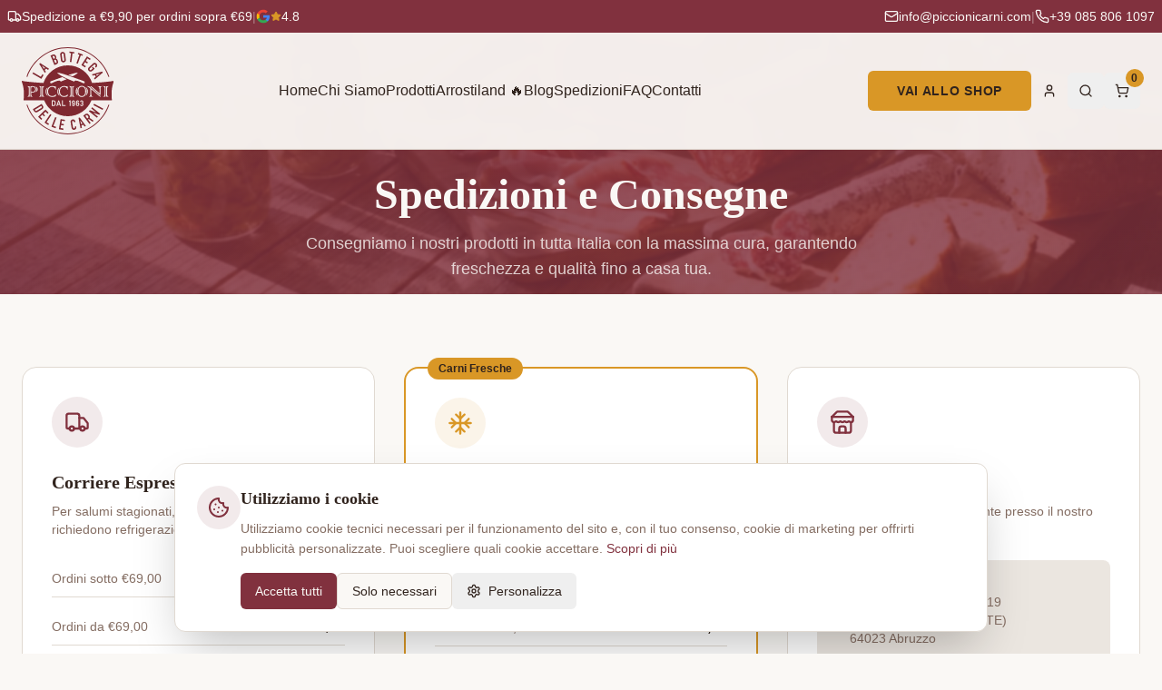

--- FILE ---
content_type: text/html; charset=UTF-8
request_url: https://piccionicarni.com/spedizioni/
body_size: 451
content:
<!doctype html>
<html lang="it">
  <head>
    <meta charset="UTF-8" />
    <meta name="viewport" content="width=device-width, initial-scale=1.0" />
    <link rel="icon" type="image/svg+xml" href="/favicon.svg" />
    <link rel="icon" type="image/png" sizes="32x32" href="/favicon-32x32.png" />
    <link rel="icon" type="image/png" sizes="16x16" href="/favicon-16x16.png" />
    <link rel="apple-touch-icon" sizes="180x180" href="/apple-touch-icon.png" />
    <title>Piccioni Carni - Arrosticini e Prodotti Tipici Abruzzesi dal 1963</title>
    <meta name="description" content="Scopri i sapori autentici dell'Abruzzo. Arrosticini, salumi artigianali e gastronomia tradizionale. Spedizione in tutta Italia in 48h. La bottega delle carni dal 1963." />
    <meta name="author" content="Piccioni Carni" />
    <meta name="keywords" content="arrosticini abruzzesi, salumi abruzzo, gastronomia abruzzese, prodotti tipici, carne online, spedizione italia" />
    <link rel="canonical" href="https://piccionicarni.com" />

    <meta property="og:title" content="Piccioni Carni - Arrosticini e Prodotti Tipici Abruzzesi" />
    <meta property="og:description" content="I sapori autentici dell'Abruzzo dal 1963. Arrosticini, salumi e gastronomia tradizionale con spedizione in tutta Italia." />
    <meta property="og:type" content="website" />
    <meta property="og:url" content="https://piccionicarni.com" />
    <meta property="og:image" content="https://piccionicarni.com/og-image.jpg" />
    <meta property="og:locale" content="it_IT" />

    <meta name="twitter:card" content="summary_large_image" />
    <meta name="twitter:title" content="Piccioni Carni - Arrosticini e Prodotti Tipici Abruzzesi" />
    <meta name="twitter:description" content="I sapori autentici dell'Abruzzo dal 1963. Spedizione in tutta Italia." />
    <meta name="twitter:image" content="https://piccionicarni.com/og-image.jpg" />

    <!-- Tracking scripts loaded dynamically after cookie consent - see src/lib/tracking.ts -->
    <script type="module" crossorigin src="/assets/index-ltwDBQ45.js"></script>
    <link rel="stylesheet" crossorigin href="/assets/index-BuBu0C4S.css">
  </head>

  <body>
    <div id="root"></div>
  </body>
</html>


--- FILE ---
content_type: application/javascript; charset=UTF-8
request_url: https://piccionicarni.com/assets/Shipping-aNEEVrtl.js
body_size: 4485
content:
import{u as S,j as e,S as C,H as I,F as k,m as s,G as P,T as h,C as p,a as o,b as u,c as f,M as d,P as g,B as c,L as j,d as b,e as V,E as T,f as E,A,g as M,h as O,i as L,k as F}from"./index-ltwDBQ45.js";const G="/images/hero-shipping.webp",q=[{question:"Quanto tempo impiega la consegna?",answer:"Le consegne vengono effettuate in 24-48 ore lavorative in tutta Italia. Per le isole e alcune zone remote potrebbero essere necessarie 48-72 ore."},{question:"Posso tracciare il mio ordine?",answer:"Sì, riceverai un'email con il codice di tracking non appena l'ordine verrà spedito. Potrai seguire la consegna in tempo reale sul sito del corriere."},{question:"Come viene mantenuta la catena del freddo?",answer:"I prodotti freschi vengono spediti in box isotermici con ghiaccio secco tramite corriere refrigerato, garantendo una temperatura costante durante tutto il trasporto."},{question:"In quali zone consegnate?",answer:"Consegniamo in tutta Italia, isole comprese. Per alcune zone remote potrebbero essere necessari tempi di consegna leggermente più lunghi."},{question:"Cosa succede se non sono in casa al momento della consegna?",answer:"Il corriere tenterà una seconda consegna il giorno lavorativo successivo. In alternativa, puoi contattare il corriere per concordare un appuntamento."},{question:"Posso modificare l'indirizzo di consegna dopo l'ordine?",answer:"Contattaci il prima possibile via email o telefono. Se l'ordine non è ancora stato spedito, possiamo modificare l'indirizzo di consegna."}],l={hidden:{opacity:0,y:30},visible:{opacity:1,y:0,transition:{duration:.6,ease:[.4,0,.2,1]}}},N={hidden:{opacity:0,x:-50},visible:{opacity:1,x:0,transition:{duration:.7,ease:[.4,0,.2,1]}}},v={hidden:{opacity:0,x:50},visible:{opacity:1,x:0,transition:{duration:.7,ease:[.4,0,.2,1]}}},m={hidden:{opacity:0,scale:.9},visible:{opacity:1,scale:1,transition:{duration:.5,ease:[.4,0,.2,1]}}},y={hidden:{opacity:0},visible:{opacity:1,transition:{staggerChildren:.15}}};function t(n){return`€${n.toFixed(2).replace(".",",")}`}function x(n){return n===1/0?"Oltre 20kg":`Fino a ${n}kg`}function D(){const{expressRatesItaly:n,expressRatesEurope:w,coldChainRates:z,tieredSettings:i,isLoading:R}=S();return e.jsxs("div",{className:"min-h-screen flex flex-col",children:[e.jsx(C,{title:"Spedizioni e Consegne | Piccioni Carni",description:"Informazioni su spedizioni, costi di consegna e corriere refrigerato. Consegna in 24-48h in Italia. Ritiro gratuito in negozio.",canonical:"/spedizioni"}),e.jsx(I,{}),e.jsxs("main",{className:"flex-1",children:[e.jsxs("section",{className:"relative min-h-[40vh] md:min-h-[45vh] overflow-hidden",children:[e.jsx(k,{src:G,alt:"Spedizioni e Consegne",wrapperClassName:"absolute inset-0",className:"w-full h-full object-cover"}),e.jsx("div",{className:"absolute inset-0 bg-gradient-to-br from-primary/90 via-primary/85 to-primary/80"}),e.jsx("div",{className:"absolute inset-0 pt-24 sm:pt-32 md:pt-44 flex items-center justify-center",children:e.jsx("div",{className:"container mx-auto px-4",children:e.jsxs("div",{className:"w-full sm:max-w-2xl mx-auto text-center flex flex-col items-center justify-center px-2 sm:px-0",children:[e.jsx(s.h1,{initial:{opacity:0,y:20},animate:{opacity:1,y:0},transition:{duration:.6,delay:.1},className:"font-display text-3xl sm:text-4xl md:text-5xl font-bold text-primary-foreground mb-2 sm:mb-4 text-center w-full",children:"Spedizioni e Consegne"}),e.jsx(s.p,{initial:{opacity:0,y:20},animate:{opacity:1,y:0},transition:{duration:.6,delay:.2},className:"text-base sm:text-lg text-primary-foreground/80 text-center w-full px-4 sm:px-0",children:"Consegniamo i nostri prodotti in tutta Italia con la massima cura, garantendo freschezza e qualità fino a casa tua."})]})})})]}),i.freeShippingEnabled&&e.jsx("section",{className:"py-8 md:py-10 bg-accent/10 border-b border-accent/20",children:e.jsx("div",{className:"container",children:e.jsxs(s.div,{initial:{opacity:0,y:20},animate:{opacity:1,y:0},transition:{duration:.5},className:"flex flex-col md:flex-row items-center justify-center gap-4 md:gap-6 text-center md:text-left",children:[e.jsx("div",{className:"w-14 h-14 rounded-full bg-accent/20 flex items-center justify-center shrink-0",children:e.jsx(P,{className:"w-7 h-7 text-accent"})}),e.jsxs("div",{children:[e.jsx("h2",{className:"font-display text-xl md:text-2xl font-bold text-foreground mb-1",children:"🎉 Spedizione Gratuita"}),e.jsxs("p",{className:"text-muted-foreground",children:["Per ordini superiori a ",e.jsx("span",{className:"font-semibold text-accent",children:t(i.freeShippingThreshold)})," la spedizione è gratuita in tutta Italia!"]})]})]})})}),e.jsx("section",{className:"py-16 md:py-20",children:e.jsx("div",{className:"container",children:e.jsxs(s.div,{variants:y,initial:"hidden",whileInView:"visible",viewport:{once:!0,margin:"-100px"},className:"grid md:grid-cols-3 gap-8",children:[e.jsxs(s.div,{variants:m,className:"bg-card rounded-2xl border border-border p-6 md:p-8",children:[e.jsx("div",{className:"w-14 h-14 rounded-full bg-primary/10 flex items-center justify-center mb-6",children:e.jsx(h,{className:"w-7 h-7 text-primary"})}),e.jsx("h2",{className:"font-display text-xl font-semibold text-foreground mb-2",children:"Corriere Espresso"}),e.jsx("p",{className:"text-muted-foreground text-sm mb-6",children:"Per salumi stagionati, formaggi e prodotti che non richiedono refrigerazione."}),i.tieredShippingEnabled?e.jsxs("div",{className:"space-y-3 mb-6",children:[e.jsxs("div",{className:"flex justify-between items-center py-2 border-b border-border",children:[e.jsxs("span",{className:"text-sm text-muted-foreground",children:["Ordini sotto ",t(i.tierThreshold)]}),e.jsx("span",{className:"font-semibold text-foreground",children:t(i.priceBelowThreshold)})]}),e.jsxs("div",{className:"flex justify-between items-center py-2 border-b border-border",children:[e.jsxs("span",{className:"text-sm text-muted-foreground",children:["Ordini da ",t(i.tierThreshold)]}),e.jsx("span",{className:"font-semibold text-foreground",children:t(i.priceAboveThreshold)})]}),i.freeShippingEnabled&&e.jsxs("div",{className:"flex justify-between items-center py-2 bg-accent/10 rounded-lg px-3",children:[e.jsxs("span",{className:"text-sm text-muted-foreground flex items-center gap-1.5",children:[e.jsx(p,{className:"w-4 h-4 text-accent"}),"Ordini da ",t(i.freeShippingThreshold)]}),e.jsx("span",{className:"font-bold text-accent",children:"Gratuita"})]})]}):e.jsx("div",{className:"space-y-3 mb-6",children:n.map((a,r)=>e.jsxs("div",{className:"flex justify-between items-center py-2 border-b border-border last:border-0",children:[e.jsx("span",{className:"text-sm text-muted-foreground",children:x(a.maxKg)}),e.jsx("span",{className:"font-semibold text-foreground",children:t(a.price)})]},r))}),e.jsxs("div",{className:"flex items-center gap-2 text-sm text-muted-foreground",children:[e.jsx(o,{className:"w-4 h-4 text-accent"}),e.jsx("span",{children:"Spedizione: Lun - Ven"})]})]}),e.jsxs(s.div,{variants:m,className:"bg-card rounded-2xl border-2 border-accent p-6 md:p-8 relative",children:[e.jsx("div",{className:"absolute -top-3 left-6 bg-accent text-accent-foreground text-xs font-semibold px-3 py-1 rounded-full",children:"Carni Fresche"}),e.jsx("div",{className:"w-14 h-14 rounded-full bg-accent/10 flex items-center justify-center mb-6",children:e.jsx(u,{className:"w-7 h-7 text-accent"})}),e.jsx("h2",{className:"font-display text-xl font-semibold text-foreground mb-2",children:"Corriere Frigorifero"}),e.jsx("p",{className:"text-muted-foreground text-sm mb-6",children:"Per carni fresche e prodotti che necessitano della catena del freddo."}),i.tieredShippingEnabled?e.jsxs("div",{className:"space-y-3 mb-6",children:[e.jsxs("div",{className:"flex justify-between items-center py-2 border-b border-border",children:[e.jsxs("span",{className:"text-sm text-muted-foreground",children:["Ordini sotto ",t(i.tierThreshold)]}),e.jsx("span",{className:"font-semibold text-foreground",children:t(i.priceBelowThreshold)})]}),e.jsxs("div",{className:"flex justify-between items-center py-2 border-b border-border",children:[e.jsxs("span",{className:"text-sm text-muted-foreground",children:["Ordini da ",t(i.tierThreshold)]}),e.jsx("span",{className:"font-semibold text-foreground",children:t(i.priceAboveThreshold)})]}),i.freeShippingEnabled&&e.jsxs("div",{className:"flex justify-between items-center py-2 bg-accent/10 rounded-lg px-3",children:[e.jsxs("span",{className:"text-sm text-muted-foreground flex items-center gap-1.5",children:[e.jsx(p,{className:"w-4 h-4 text-accent"}),"Ordini da ",t(i.freeShippingThreshold)]}),e.jsx("span",{className:"font-bold text-accent",children:"Gratuita"})]})]}):e.jsx("div",{className:"space-y-3 mb-6",children:z.map((a,r)=>e.jsxs("div",{className:"flex justify-between items-center py-2 border-b border-border last:border-0",children:[e.jsx("span",{className:"text-sm text-muted-foreground",children:x(a.maxKg)}),e.jsx("span",{className:"font-semibold text-foreground",children:t(a.price)})]},r))}),e.jsxs("div",{className:"bg-blue-50 rounded-lg p-4 mb-4 text-sm",children:[e.jsx("p",{className:"font-medium text-blue-900 mb-2",children:"📅 Calendario Spedizioni:"}),e.jsxs("ul",{className:"text-blue-800 space-y-1",children:[e.jsxs("li",{children:["• Ordini entro le ",e.jsx("strong",{children:"12:00 di Lunedì"})," → spedizione ",e.jsx("strong",{children:"Mercoledì"})]}),e.jsxs("li",{children:["• Ordini entro le ",e.jsx("strong",{children:"12:00 di Venerdì"})," → spedizione ",e.jsx("strong",{children:"Lunedì"})]})]})]}),e.jsxs("div",{className:"flex items-center gap-2 text-sm text-muted-foreground",children:[e.jsx(o,{className:"w-4 h-4 text-accent"}),e.jsx("span",{children:"Spedizione: Lunedì e Mercoledì"})]})]}),e.jsxs(s.div,{variants:m,className:"bg-card rounded-2xl border border-border p-6 md:p-8",children:[e.jsx("div",{className:"w-14 h-14 rounded-full bg-primary/10 flex items-center justify-center mb-6",children:e.jsx(f,{className:"w-7 h-7 text-primary"})}),e.jsx("h2",{className:"font-display text-xl font-semibold text-foreground mb-2",children:"Ritiro in Negozio"}),e.jsx("p",{className:"text-muted-foreground text-sm mb-6",children:"Ritira il tuo ordine gratuitamente presso il nostro punto vendita."}),e.jsxs("div",{className:"bg-muted rounded-lg p-4 mb-6",children:[e.jsxs("div",{className:"flex items-start gap-3 mb-3",children:[e.jsx(d,{className:"w-5 h-5 text-accent shrink-0 mt-0.5"}),e.jsxs("div",{children:[e.jsx("p",{className:"font-medium text-foreground text-sm",children:"Piccioni Carni"}),e.jsxs("p",{className:"text-muted-foreground text-sm",children:["Via Guglielmo Marconi, 19",e.jsx("br",{}),"Mosciano Sant'Angelo (TE)",e.jsx("br",{}),"64023 Abruzzo"]})]})]}),e.jsxs("div",{className:"flex items-start gap-3",children:[e.jsx(o,{className:"w-5 h-5 text-accent shrink-0 mt-0.5"}),e.jsxs("div",{children:[e.jsx("p",{className:"font-medium text-foreground text-sm",children:"Orari"}),e.jsxs("p",{className:"text-muted-foreground text-sm",children:["Lun - Mer, Ven - Sab: 08:00 - 13:00, 16:00 - 20:00",e.jsx("br",{}),"Giovedì: 08:00 - 13:00 (chiuso pomeriggio)",e.jsx("br",{}),"Domenica: Chiuso"]})]})]})]}),e.jsx("div",{className:"text-center",children:e.jsx("span",{className:"text-2xl font-bold text-accent",children:"Gratuito"})})]})]})})}),e.jsx("section",{className:"py-16 md:py-20 bg-accent/5",children:e.jsxs("div",{className:"container",children:[e.jsxs(s.div,{variants:l,initial:"hidden",whileInView:"visible",viewport:{once:!0,margin:"-100px"},className:"text-center mb-10",children:[e.jsxs("div",{className:"inline-flex items-center gap-2 bg-accent/10 text-accent px-4 py-2 rounded-full text-sm font-medium mb-4",children:[e.jsx(g,{className:"w-4 h-4"}),"Nuovo Servizio"]}),e.jsx("h2",{className:"font-display text-2xl md:text-3xl font-bold text-foreground mb-3",children:"Spedizioni in Europa"}),e.jsx("p",{className:"text-muted-foreground max-w-2xl mx-auto",children:"Spediamo i nostri salumi stagionati e formaggi anche in Europa! Solo prodotti che non richiedono catena del freddo."})]}),e.jsxs("div",{className:"grid md:grid-cols-2 gap-8 max-w-4xl mx-auto",children:[e.jsxs(s.div,{variants:N,initial:"hidden",whileInView:"visible",viewport:{once:!0,margin:"-100px"},className:"bg-card rounded-2xl border border-border p-6 md:p-8",children:[e.jsxs("div",{className:"flex items-center gap-3 mb-6",children:[e.jsx("div",{className:"w-12 h-12 rounded-full bg-primary/10 flex items-center justify-center",children:e.jsx(d,{className:"w-6 h-6 text-primary"})}),e.jsx("h3",{className:"font-display text-lg font-semibold text-foreground",children:"Paesi Disponibili"})]}),e.jsx("div",{className:"grid grid-cols-2 gap-3",children:[{flag:"🇦🇹",name:"Austria"},{flag:"🇧🇪",name:"Belgio"},{flag:"🇫🇷",name:"Francia"},{flag:"🇩🇪",name:"Germania"},{flag:"🇱🇺",name:"Lussemburgo"},{flag:"🇳🇱",name:"Paesi Bassi"}].map(a=>e.jsxs("div",{className:"flex items-center gap-2 p-3 bg-muted rounded-lg",children:[e.jsx("span",{className:"text-xl",children:a.flag}),e.jsx("span",{className:"text-sm font-medium",children:a.name})]},a.name))}),e.jsx("div",{className:"mt-6 p-4 bg-amber-50 dark:bg-amber-950/20 border border-amber-200 dark:border-amber-900 rounded-lg",children:e.jsxs("p",{className:"text-sm text-amber-800 dark:text-amber-200 flex items-start gap-2",children:[e.jsx(u,{className:"w-4 h-4 shrink-0 mt-0.5"}),e.jsxs("span",{children:[e.jsx("strong",{children:"Nota:"})," I prodotti freschi (carni, arrosticini) possono essere spediti solo in Italia con il Corriere Frigorifero STEF."]})]})})]}),e.jsxs(s.div,{variants:v,initial:"hidden",whileInView:"visible",viewport:{once:!0,margin:"-100px"},className:"bg-card rounded-2xl border border-border p-6 md:p-8",children:[e.jsxs("div",{className:"flex items-center gap-3 mb-6",children:[e.jsx("div",{className:"w-12 h-12 rounded-full bg-accent/10 flex items-center justify-center",children:e.jsx(h,{className:"w-6 h-6 text-accent"})}),e.jsx("h3",{className:"font-display text-lg font-semibold text-foreground",children:"Tariffe Europa"})]}),e.jsx("div",{className:"space-y-3 mb-6",children:w.map((a,r)=>e.jsxs("div",{className:"flex justify-between items-center py-2 border-b border-border last:border-0",children:[e.jsx("span",{className:"text-sm text-muted-foreground",children:x(a.maxKg)}),e.jsx("span",{className:"font-semibold text-foreground",children:t(a.price)})]},r))}),e.jsxs("div",{className:"flex items-center gap-2 text-sm text-muted-foreground",children:[e.jsx(o,{className:"w-4 h-4 text-accent"}),e.jsx("span",{children:"Consegna in 3-5 giorni lavorativi"})]})]})]}),e.jsxs(s.div,{variants:l,initial:"hidden",whileInView:"visible",viewport:{once:!0,margin:"-100px"},className:"text-center mt-10",children:[e.jsx("p",{className:"text-muted-foreground mb-4",children:"Vuoi spedire in un paese non presente in elenco?"}),e.jsx(c,{asChild:!0,variant:"outline",children:e.jsxs(j,{to:"/contatti",children:[e.jsx(b,{className:"w-4 h-4 mr-2"}),"Contattaci per un preventivo"]})})]})]})}),e.jsx("section",{className:"py-16 md:py-20 bg-muted",children:e.jsx("div",{className:"container",children:e.jsxs("div",{className:"max-w-5xl mx-auto",children:[e.jsxs(s.div,{variants:l,initial:"hidden",whileInView:"visible",viewport:{once:!0,margin:"-100px"},className:"text-center mb-10",children:[e.jsx("h2",{className:"font-display text-2xl md:text-3xl font-bold text-foreground mb-3",children:"Dove Siamo"}),e.jsx("p",{className:"text-muted-foreground",children:"Vieni a trovarci nel nostro punto vendita a Mosciano Sant'Angelo"})]}),e.jsxs("div",{className:"grid md:grid-cols-2 gap-8 items-start",children:[e.jsxs(s.div,{variants:N,initial:"hidden",whileInView:"visible",viewport:{once:!0,margin:"-100px"},className:"bg-card rounded-2xl border border-border p-6 md:p-8",children:[e.jsxs("div",{className:"flex items-start gap-4 mb-6",children:[e.jsx("div",{className:"w-12 h-12 rounded-full bg-primary/10 flex items-center justify-center shrink-0",children:e.jsx(f,{className:"w-6 h-6 text-primary"})}),e.jsxs("div",{children:[e.jsx("h3",{className:"font-display text-lg font-semibold text-foreground mb-1",children:"Piccioni Carni"}),e.jsx("p",{className:"text-muted-foreground text-sm",children:"La tua macelleria di fiducia dal 1963"})]})]}),e.jsxs("div",{className:"space-y-4",children:[e.jsxs("div",{className:"flex items-start gap-3",children:[e.jsx(d,{className:"w-5 h-5 text-accent shrink-0 mt-0.5"}),e.jsxs("div",{children:[e.jsx("p",{className:"font-medium text-foreground text-sm mb-1",children:"Indirizzo"}),e.jsxs("p",{className:"text-muted-foreground text-sm",children:["Via Guglielmo Marconi, 19",e.jsx("br",{}),"64023 Mosciano Sant'Angelo (TE)",e.jsx("br",{}),"Abruzzo, Italia"]})]})]}),e.jsxs("div",{className:"flex items-start gap-3",children:[e.jsx(o,{className:"w-5 h-5 text-accent shrink-0 mt-0.5"}),e.jsxs("div",{children:[e.jsx("p",{className:"font-medium text-foreground text-sm mb-1",children:"Orari di apertura"}),e.jsxs("p",{className:"text-muted-foreground text-sm",children:["Lun - Mer, Ven - Sab: 08:00 - 13:00, 16:00 - 20:00",e.jsx("br",{}),"Giovedì: 08:00 - 13:00",e.jsx("br",{}),"Domenica: Chiuso"]})]})]}),e.jsxs("div",{className:"flex items-start gap-3",children:[e.jsx(b,{className:"w-5 h-5 text-accent shrink-0 mt-0.5"}),e.jsxs("div",{children:[e.jsx("p",{className:"font-medium text-foreground text-sm mb-1",children:"Telefono"}),e.jsx("a",{href:"tel:+390858061097",className:"text-muted-foreground text-sm hover:text-accent transition-colors",children:"+39 085 806 1097"})]})]}),e.jsxs("div",{className:"flex items-start gap-3",children:[e.jsx(V,{className:"w-5 h-5 text-accent shrink-0 mt-0.5"}),e.jsxs("div",{children:[e.jsx("p",{className:"font-medium text-foreground text-sm mb-1",children:"Email"}),e.jsx("a",{href:"mailto:info@piccionicarni.com",className:"text-muted-foreground text-sm hover:text-accent transition-colors",children:"info@piccionicarni.com"})]})]})]}),e.jsx("div",{className:"mt-6 pt-6 border-t border-border",children:e.jsx(c,{asChild:!0,className:"w-full",children:e.jsxs("a",{href:"https://www.google.com/maps/dir/?api=1&destination=Via+Guglielmo+Marconi+19,+Mosciano+Sant'Angelo+TE+Italy",target:"_blank",rel:"noopener noreferrer",children:[e.jsx(T,{className:"w-4 h-4 mr-2"}),"Ottieni indicazioni"]})})})]}),e.jsx(s.div,{variants:v,initial:"hidden",whileInView:"visible",viewport:{once:!0,margin:"-100px"},className:"rounded-2xl overflow-hidden border border-border shadow-lg h-[400px] md:h-full min-h-[400px]",children:e.jsx("iframe",{src:"https://www.google.com/maps/embed?pb=!1m18!1m12!1m3!1d2929.8698293191537!2d13.885048876606326!3d42.74880621045248!2m3!1f0!2f0!3f0!3m2!1i1024!2i768!4f13.1!3m3!1m2!1s0x1331ece1af05c653%3A0x7156d148f9d4f36f!2sPiccioni%20Carni%20Prodotti%20Tipici%20Abruzzesi!5e0!3m2!1sit!2sit!4v1766085643963!5m2!1sit!2sit",width:"100%",height:"100%",style:{border:0},allowFullScreen:!0,loading:"lazy",referrerPolicy:"no-referrer-when-downgrade",title:"Posizione Piccioni Carni - Via Guglielmo Marconi 19, Mosciano Sant'Angelo"})})]})]})})}),e.jsx("section",{className:"py-12 bg-muted",children:e.jsx("div",{className:"container",children:e.jsx("div",{className:"max-w-3xl mx-auto",children:e.jsx(s.div,{initial:{opacity:0,y:30,scale:.98},whileInView:{opacity:1,y:0,scale:1},viewport:{once:!0,margin:"-50px"},transition:{duration:.6,ease:"easeOut"},className:"bg-card rounded-2xl border border-border p-6 md:p-8",children:e.jsxs("div",{className:"flex items-start gap-4",children:[e.jsx("div",{className:"w-12 h-12 rounded-full bg-primary/10 flex items-center justify-center shrink-0",children:e.jsx(g,{className:"w-6 h-6 text-primary"})}),e.jsxs("div",{children:[e.jsx("h3",{className:"font-display text-lg font-semibold text-foreground mb-2",children:"Come funziona la spedizione?"}),e.jsxs("ul",{className:"space-y-2 text-muted-foreground text-sm",children:[e.jsx("li",{children:"• Il costo di spedizione viene calcolato automaticamente in base al peso totale dell'ordine"}),e.jsx("li",{children:"• Se il carrello contiene prodotti freschi, verrà utilizzato il corriere refrigerato STEF"}),e.jsx("li",{children:"• Alcuni prodotti premium sono disponibili solo per il ritiro in negozio"}),e.jsx("li",{children:"• Riceverai un'email di conferma con il tracking non appena l'ordine sarà spedito"})]})]})]})})})})}),e.jsx("section",{className:"py-16 md:py-20",children:e.jsx("div",{className:"container",children:e.jsxs("div",{className:"max-w-3xl mx-auto",children:[e.jsxs(s.div,{variants:l,initial:"hidden",whileInView:"visible",viewport:{once:!0,margin:"-100px"},className:"flex items-center gap-3 mb-8",children:[e.jsx("div",{className:"w-12 h-12 rounded-full bg-accent/10 flex items-center justify-center",children:e.jsx(E,{className:"w-6 h-6 text-accent"})}),e.jsx("h2",{className:"font-display text-2xl md:text-3xl font-semibold text-foreground",children:"Domande Frequenti"})]}),e.jsx(s.div,{variants:y,initial:"hidden",whileInView:"visible",viewport:{once:!0,margin:"-50px"},children:e.jsx(A,{type:"single",collapsible:!0,className:"w-full",children:q.map((a,r)=>e.jsx(s.div,{variants:l,children:e.jsxs(M,{value:`item-${r}`,children:[e.jsx(O,{className:"text-left text-foreground hover:no-underline",children:a.question}),e.jsx(L,{className:"text-muted-foreground",children:a.answer})]})},r))})})]})})}),e.jsx("section",{className:"py-16 bg-primary",children:e.jsx("div",{className:"container",children:e.jsxs(s.div,{initial:{opacity:0,y:30},whileInView:{opacity:1,y:0},viewport:{once:!0,margin:"-50px"},transition:{duration:.6,ease:"easeOut"},className:"max-w-2xl mx-auto text-center",children:[e.jsx("h2",{className:"font-display text-2xl md:text-3xl font-bold text-primary-foreground mb-4",children:"Pronto a ordinare?"}),e.jsx("p",{className:"text-primary-foreground/80 mb-8",children:"Scopri i nostri prodotti e ricevili comodamente a casa tua."}),e.jsx(c,{asChild:!0,size:"lg",variant:"secondary",children:e.jsx(j,{to:"/catalogo",children:"Vai al Catalogo"})})]})})})]}),e.jsx(F,{})]})}export{D as default};
